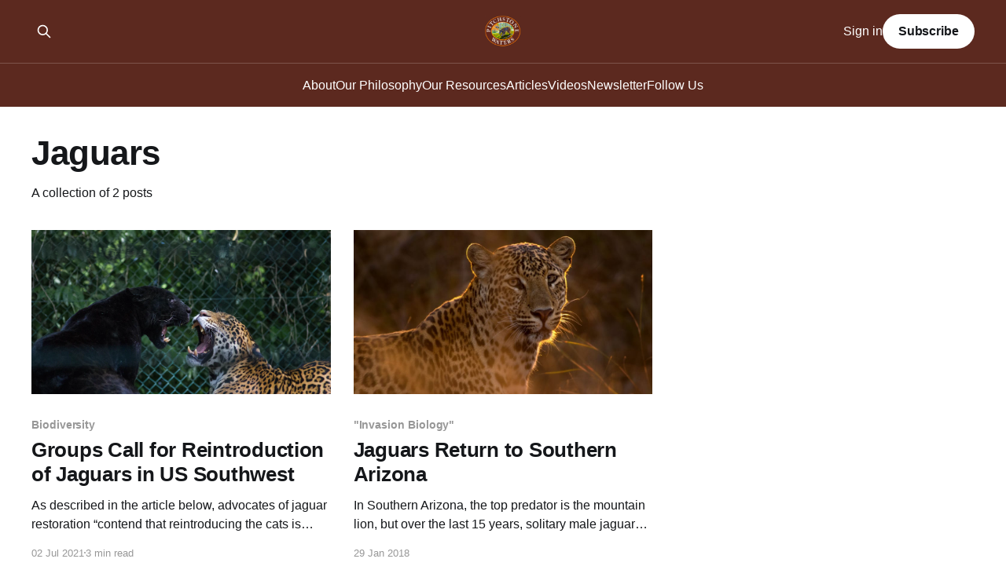

--- FILE ---
content_type: text/html; charset=utf-8
request_url: https://www.pitchstonewaters.com/tag/jaguars/
body_size: 4178
content:
<!DOCTYPE html>
<html lang="en">
<head>

    <title>Jaguars - Pitchstone Waters</title>
    <meta charset="utf-8" />
    <meta http-equiv="X-UA-Compatible" content="IE=edge" />
    <meta name="HandheldFriendly" content="True" />
    <meta name="viewport" content="width=device-width, initial-scale=1.0" />
    
    <link rel="preload" as="style" href="https://www.pitchstonewaters.com/assets/built/screen.css?v=85e0757821" />
    <link rel="preload" as="script" href="https://www.pitchstonewaters.com/assets/built/casper.js?v=85e0757821" />

    <link rel="stylesheet" type="text/css" href="https://www.pitchstonewaters.com/assets/built/screen.css?v=85e0757821" />

    <link rel="icon" href="https://www.pitchstonewaters.com/content/images/size/w256h256/2024/08/pitchstone_waters_logo_SECONDARY.png" type="image/png">
    <link rel="canonical" href="https://www.pitchstonewaters.com/tag/jaguars/">
    <meta name="referrer" content="no-referrer-when-downgrade">
    
    <meta property="og:site_name" content="Pitchstone Waters">
    <meta property="og:type" content="website">
    <meta property="og:title" content="Jaguars - Pitchstone Waters">
    <meta property="og:url" content="https://www.pitchstonewaters.com/tag/jaguars/">
    <meta property="og:image" content="https://www.pitchstonewaters.com/content/images/size/w1200/2024/09/pitchstone_waters_cover.webp">
    <meta property="article:publisher" content="https://www.facebook.com/pitchstonewaters/">
    <meta name="twitter:card" content="summary_large_image">
    <meta name="twitter:title" content="Jaguars - Pitchstone Waters">
    <meta name="twitter:url" content="https://www.pitchstonewaters.com/tag/jaguars/">
    <meta name="twitter:image" content="https://www.pitchstonewaters.com/content/images/size/w1200/2024/09/pitchstone_waters_cover.webp">
    <meta name="twitter:site" content="@circleranchtx">
    <meta property="og:image:width" content="1200">
    <meta property="og:image:height" content="531">
    
    <script type="application/ld+json">
{
    "@context": "https://schema.org",
    "@type": "Series",
    "publisher": {
        "@type": "Organization",
        "name": "Pitchstone Waters",
        "url": "https://www.pitchstonewaters.com/",
        "logo": {
            "@type": "ImageObject",
            "url": "https://www.pitchstonewaters.com/content/images/2024/09/pitchstone_waters_logo_ghost.webp"
        }
    },
    "url": "https://www.pitchstonewaters.com/tag/jaguars/",
    "name": "Jaguars",
    "mainEntityOfPage": "https://www.pitchstonewaters.com/tag/jaguars/"
}
    </script>

    <meta name="generator" content="Ghost 6.16">
    <link rel="alternate" type="application/rss+xml" title="Pitchstone Waters" href="https://www.pitchstonewaters.com/rss/">
    <script defer src="https://cdn.jsdelivr.net/ghost/portal@~2.58/umd/portal.min.js" data-i18n="true" data-ghost="https://www.pitchstonewaters.com/" data-key="2dc0b910275452cd2304594d61" data-api="https://pitchstone-waters.ghost.io/ghost/api/content/" data-locale="en" crossorigin="anonymous"></script><style id="gh-members-styles">.gh-post-upgrade-cta-content,
.gh-post-upgrade-cta {
    display: flex;
    flex-direction: column;
    align-items: center;
    font-family: -apple-system, BlinkMacSystemFont, 'Segoe UI', Roboto, Oxygen, Ubuntu, Cantarell, 'Open Sans', 'Helvetica Neue', sans-serif;
    text-align: center;
    width: 100%;
    color: #ffffff;
    font-size: 16px;
}

.gh-post-upgrade-cta-content {
    border-radius: 8px;
    padding: 40px 4vw;
}

.gh-post-upgrade-cta h2 {
    color: #ffffff;
    font-size: 28px;
    letter-spacing: -0.2px;
    margin: 0;
    padding: 0;
}

.gh-post-upgrade-cta p {
    margin: 20px 0 0;
    padding: 0;
}

.gh-post-upgrade-cta small {
    font-size: 16px;
    letter-spacing: -0.2px;
}

.gh-post-upgrade-cta a {
    color: #ffffff;
    cursor: pointer;
    font-weight: 500;
    box-shadow: none;
    text-decoration: underline;
}

.gh-post-upgrade-cta a:hover {
    color: #ffffff;
    opacity: 0.8;
    box-shadow: none;
    text-decoration: underline;
}

.gh-post-upgrade-cta a.gh-btn {
    display: block;
    background: #ffffff;
    text-decoration: none;
    margin: 28px 0 0;
    padding: 8px 18px;
    border-radius: 4px;
    font-size: 16px;
    font-weight: 600;
}

.gh-post-upgrade-cta a.gh-btn:hover {
    opacity: 0.92;
}</style>
    <script defer src="https://cdn.jsdelivr.net/ghost/sodo-search@~1.8/umd/sodo-search.min.js" data-key="2dc0b910275452cd2304594d61" data-styles="https://cdn.jsdelivr.net/ghost/sodo-search@~1.8/umd/main.css" data-sodo-search="https://pitchstone-waters.ghost.io/" data-locale="en" crossorigin="anonymous"></script>
    
    <link href="https://www.pitchstonewaters.com/webmentions/receive/" rel="webmention">
    <script defer src="/public/cards.min.js?v=85e0757821"></script>
    <link rel="stylesheet" type="text/css" href="/public/cards.min.css?v=85e0757821">
    <script defer src="/public/comment-counts.min.js?v=85e0757821" data-ghost-comments-counts-api="https://www.pitchstonewaters.com/members/api/comments/counts/"></script>
    <script defer src="/public/member-attribution.min.js?v=85e0757821"></script>
    <script defer src="/public/ghost-stats.min.js?v=85e0757821" data-stringify-payload="false" data-datasource="analytics_events" data-storage="localStorage" data-host="https://www.pitchstonewaters.com/.ghost/analytics/api/v1/page_hit"  tb_site_uuid="3bde77c0-28b9-45c3-a9bf-32495a76dc74" tb_post_uuid="undefined" tb_post_type="null" tb_member_uuid="undefined" tb_member_status="undefined"></script><style>:root {--ghost-accent-color: #5C291F;}</style>
    <!-- Fathom - beautiful, simple website analytics -->
<script src="https://cdn.usefathom.com/script.js" data-site="DXPSRBGB" defer></script>
<!-- / Fathom -->

</head>
<body class="tag-template tag-jaguars is-head-stacked has-sans-body has-cover">
<div class="viewport">

    <header id="gh-head" class="gh-head outer">
        <div class="gh-head-inner inner">
            <div class="gh-head-brand">
                <a class="gh-head-logo" href="https://www.pitchstonewaters.com">
                        <img src="https://www.pitchstonewaters.com/content/images/2024/09/pitchstone_waters_logo_ghost.webp" alt="Pitchstone Waters">
                </a>
                <button class="gh-search gh-icon-btn" aria-label="Search this site" data-ghost-search><svg xmlns="http://www.w3.org/2000/svg" fill="none" viewBox="0 0 24 24" stroke="currentColor" stroke-width="2" width="20" height="20"><path stroke-linecap="round" stroke-linejoin="round" d="M21 21l-6-6m2-5a7 7 0 11-14 0 7 7 0 0114 0z"></path></svg></button>
                <button class="gh-burger" aria-label="Main Menu"></button>
            </div>

            <nav class="gh-head-menu">
                <ul class="nav">
    <li class="nav-about"><a href="https://www.pitchstonewaters.com/about-pitchstone-waters/">About</a></li>
    <li class="nav-our-philosophy"><a href="https://www.pitchstonewaters.com/our-philosophy-wildlife-and-habitat-only-prosper-when-their-ecosystem-is-in-balance/">Our Philosophy</a></li>
    <li class="nav-our-resources"><a href="https://www.pitchstonewaters.com/our-resources-the-objective-of-biodiversity-conservation-is-to-maintain-viable-native-animal-and-plant-populations-of-all-kind/">Our Resources</a></li>
    <li class="nav-articles"><a href="https://www.pitchstonewaters.com/tag/blog/">Articles</a></li>
    <li class="nav-videos"><a href="https://www.pitchstonewaters.com/tag/video/">Videos</a></li>
    <li class="nav-newsletter"><a href="https://www.pitchstonewaters.com/newsletter/">Newsletter</a></li>
    <li class="nav-follow-us"><a href="https://www.pitchstonewaters.com/follow/">Follow Us</a></li>
</ul>

            </nav>

            <div class="gh-head-actions">
                    <button class="gh-search gh-icon-btn" aria-label="Search this site" data-ghost-search><svg xmlns="http://www.w3.org/2000/svg" fill="none" viewBox="0 0 24 24" stroke="currentColor" stroke-width="2" width="20" height="20"><path stroke-linecap="round" stroke-linejoin="round" d="M21 21l-6-6m2-5a7 7 0 11-14 0 7 7 0 0114 0z"></path></svg></button>
                    <div class="gh-head-members">
                                <a class="gh-head-link" href="#/portal/signin" data-portal="signin">Sign in</a>
                                <a class="gh-head-button" href="#/portal/signup" data-portal="signup">Subscribe</a>
                    </div>
            </div>
        </div>
    </header>

    <div class="site-content">
        
<main id="site-main" class="site-main outer">
<div class="inner posts">
    <div class="post-feed">

        <section class="post-card post-card-large">


            <div class="post-card-content">
            <div class="post-card-content-link">
                <header class="post-card-header">
                    <h2 class="post-card-title">Jaguars</h2>
                </header>
                <div class="post-card-excerpt">
                        A collection of 2 posts
                </div>
            </div>
            </div>

        </section>

            
<article class="post-card post tag-biodiversity tag-endangered-species-act tag-jaguars tag-hash-wordpress tag-blog">

    <a class="post-card-image-link" href="/__trashed/">

        <img class="post-card-image"
            srcset="https://images.unsplash.com/photo-1513453214162-57fe6bc66037?ixid&#x3D;MnwxMjA3fDB8MHxwaG90by1wYWdlfHx8fGVufDB8fHx8&amp;ixlib&#x3D;rb-1.2.1&amp;auto&#x3D;format&amp;fit&#x3D;crop&amp;q&#x3D;80&amp;w&#x3D;300 300w,
                    https://images.unsplash.com/photo-1513453214162-57fe6bc66037?ixid&#x3D;MnwxMjA3fDB8MHxwaG90by1wYWdlfHx8fGVufDB8fHx8&amp;ixlib&#x3D;rb-1.2.1&amp;auto&#x3D;format&amp;fit&#x3D;crop&amp;q&#x3D;80&amp;w&#x3D;600 600w,
                    https://images.unsplash.com/photo-1513453214162-57fe6bc66037?ixid&#x3D;MnwxMjA3fDB8MHxwaG90by1wYWdlfHx8fGVufDB8fHx8&amp;ixlib&#x3D;rb-1.2.1&amp;auto&#x3D;format&amp;fit&#x3D;crop&amp;q&#x3D;80&amp;w&#x3D;1000 1000w,
                    https://images.unsplash.com/photo-1513453214162-57fe6bc66037?ixid&#x3D;MnwxMjA3fDB8MHxwaG90by1wYWdlfHx8fGVufDB8fHx8&amp;ixlib&#x3D;rb-1.2.1&amp;auto&#x3D;format&amp;fit&#x3D;crop&amp;q&#x3D;80&amp;w&#x3D;2000 2000w"
            sizes="(max-width: 1000px) 400px, 800px"
            src="https://images.unsplash.com/photo-1513453214162-57fe6bc66037?ixid&#x3D;MnwxMjA3fDB8MHxwaG90by1wYWdlfHx8fGVufDB8fHx8&amp;ixlib&#x3D;rb-1.2.1&amp;auto&#x3D;format&amp;fit&#x3D;crop&amp;q&#x3D;80&amp;w&#x3D;600"
            alt="Auto Draft"
            loading="lazy"
        />


    </a>

    <div class="post-card-content">

        <a class="post-card-content-link" href="/__trashed/">
            <header class="post-card-header">
                <div class="post-card-tags">
                        <span class="post-card-primary-tag">Biodiversity</span>
                </div>
                <h2 class="post-card-title">
                    Groups Call for Reintroduction of Jaguars in US Southwest
                </h2>
            </header>
                <div class="post-card-excerpt">As described in the article below, advocates of jaguar restoration “contend that reintroducing the cats is essential to species conservation and restoration of the region’s ecosystem”.


 


The advocates are correct. Habitat and wildlife restoration cannot be restored until we increase the numbers and species of prey (including wild horses)</div>
        </a>

        <footer class="post-card-meta">
            <time class="post-card-meta-date" datetime="2021-07-02">02 Jul 2021</time>
                <span class="post-card-meta-length">3 min read</span>
                <script
    data-ghost-comment-count="66ae64c545c1a0000117cf50"
    data-ghost-comment-count-empty=""
    data-ghost-comment-count-singular="comment"
    data-ghost-comment-count-plural="comments"
    data-ghost-comment-count-tag="span"
    data-ghost-comment-count-class-name=""
    data-ghost-comment-count-autowrap="true"
>
</script>
        </footer>

    </div>

</article>
            
<article class="post-card post tag-invasion-biology tag-bio-diversity tag-conservation tag-jaguars tag-predator-removals tag-wildlife-management tag-hash-wordpress tag-blog">

    <a class="post-card-image-link" href="/jaguars-return-to-southern-arizona/">

        <img class="post-card-image"
            srcset="/content/images/size/w300/wordpress/2018/01/photo-1496841733162-a88a250a275c.jpg 300w,
                    /content/images/size/w600/wordpress/2018/01/photo-1496841733162-a88a250a275c.jpg 600w,
                    /content/images/size/w1000/wordpress/2018/01/photo-1496841733162-a88a250a275c.jpg 1000w,
                    /content/images/size/w2000/wordpress/2018/01/photo-1496841733162-a88a250a275c.jpg 2000w"
            sizes="(max-width: 1000px) 400px, 800px"
            src="/content/images/size/w600/wordpress/2018/01/photo-1496841733162-a88a250a275c.jpg"
            alt="jaguar_arizona"
            loading="lazy"
        />


    </a>

    <div class="post-card-content">

        <a class="post-card-content-link" href="/jaguars-return-to-southern-arizona/">
            <header class="post-card-header">
                <div class="post-card-tags">
                        <span class="post-card-primary-tag">&quot;Invasion Biology&quot;</span>
                </div>
                <h2 class="post-card-title">
                    Jaguars Return to Southern Arizona
                </h2>
            </header>
                <div class="post-card-excerpt">In Southern Arizona, the top predator is the mountain lion, but over the last 15 years, solitary male jaguars, typically one at any given time, have migrated from Northern Mexico into Southern Arizona and New Mexico. There is no reason this could not happen in far-West Texas.</div>
        </a>

        <footer class="post-card-meta">
            <time class="post-card-meta-date" datetime="2018-01-29">29 Jan 2018</time>
                <script
    data-ghost-comment-count="66ae64c545c1a0000117ccce"
    data-ghost-comment-count-empty=""
    data-ghost-comment-count-singular="comment"
    data-ghost-comment-count-plural="comments"
    data-ghost-comment-count-tag="span"
    data-ghost-comment-count-class-name=""
    data-ghost-comment-count-autowrap="true"
>
</script>
        </footer>

    </div>

</article>

    </div>

    <nav class="pagination">
    <span class="page-number">Page 1 of 1</span>
</nav>

    
</div>
</main>

    </div>

    <footer class="site-footer outer">
        <div class="inner">
            <section class="copyright"><a href="https://www.pitchstonewaters.com">Pitchstone Waters</a> &copy; 2026</section>
            <nav class="site-footer-nav">
                <ul class="nav">
    <li class="nav-sign-up"><a href="#/portal/">Sign up</a></li>
    <li class="nav-about"><a href="https://www.pitchstonewaters.com/about-pitchstone-waters/">About</a></li>
    <li class="nav-our-philosophy"><a href="https://www.pitchstonewaters.com/our-philosophy-wildlife-and-habitat-only-prosper-when-their-ecosystem-is-in-balance/">Our Philosophy</a></li>
    <li class="nav-our-resources"><a href="https://www.pitchstonewaters.com/our-resources-the-objective-of-biodiversity-conservation-is-to-maintain-viable-native-animal-and-plant-populations-of-all-kind/">Our Resources</a></li>
    <li class="nav-articles"><a href="https://www.pitchstonewaters.com/tag/blog/">Articles</a></li>
    <li class="nav-videos"><a href="https://www.pitchstonewaters.com/tag/video/">Videos</a></li>
    <li class="nav-privacy-policy"><a href="https://www.pitchstonewaters.com/privacy-policy/">Privacy Policy</a></li>
    <li class="nav-contact"><a href="https://www.pitchstonewaters.com/contact/">Contact</a></li>
    <li class="nav-newsletter"><a href="https://www.pitchstonewaters.com/newsletter/">Newsletter</a></li>
    <li class="nav-follow-us"><a href="https://www.pitchstonewaters.com/follow/">Follow Us</a></li>
</ul>

            </nav>
            <div class="gh-powered-by"><a href="https://ghost.org/" target="_blank" rel="noopener">Powered by Ghost</a></div>
        </div>
    </footer>

</div>


<script
    src="https://code.jquery.com/jquery-3.5.1.min.js"
    integrity="sha256-9/aliU8dGd2tb6OSsuzixeV4y/faTqgFtohetphbbj0="
    crossorigin="anonymous">
</script>
<script src="https://www.pitchstonewaters.com/assets/built/casper.js?v=85e0757821"></script>
<script>
$(document).ready(function () {
    // Mobile Menu Trigger
    $('.gh-burger').click(function () {
        $('body').toggleClass('gh-head-open');
    });
    // FitVids - Makes video embeds responsive
    $(".gh-content").fitVids();
});
</script>

<style>
.site-footer {
    background-color: #5C291F;
}
</style>

</body>
</html>
